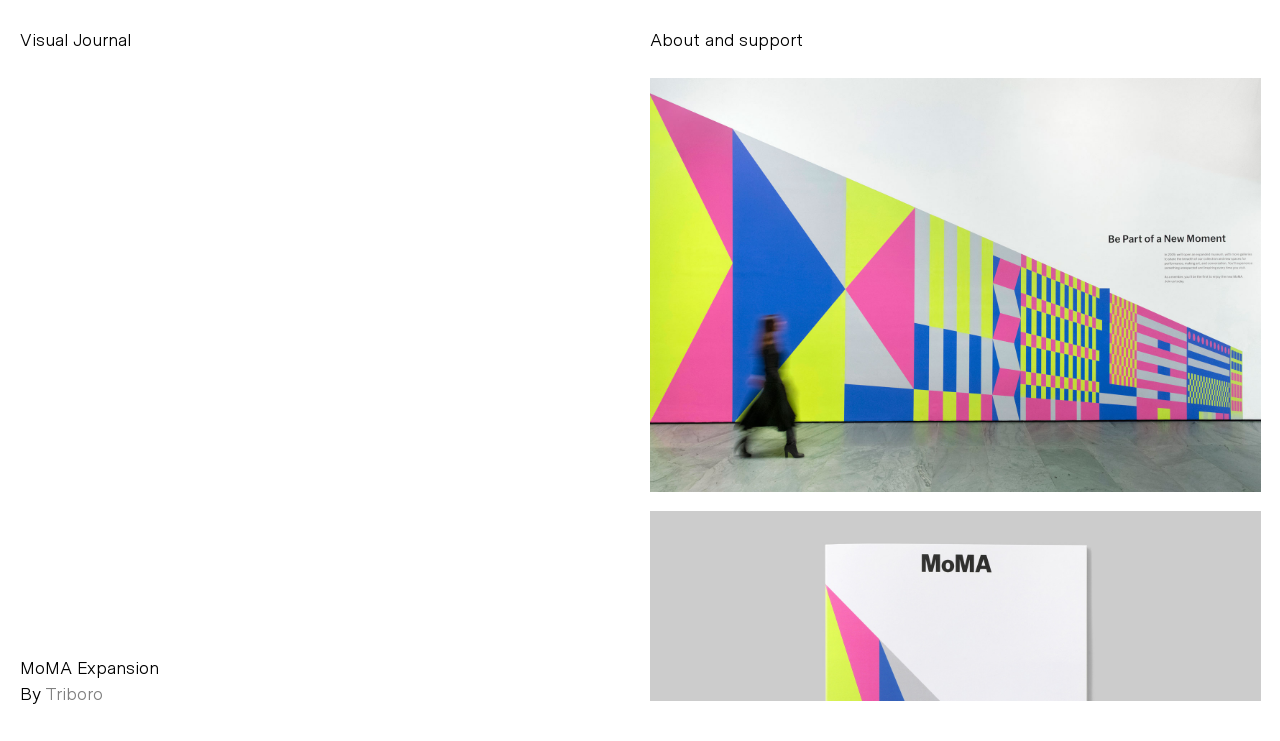

--- FILE ---
content_type: text/html; charset=UTF-8
request_url: https://visualjournal.it/moma
body_size: 1955
content:
<!DOCTYPE html>
<html lang="en">
<head>
    
    <!-- Meta Tags -->
    <meta charset="utf-8">
    <meta name="viewport"                content="width=device-width,initial-scale=1.0, maximum-scale=1.0, user-scalable=0">
    <meta name="theme-color"             content="#000000">
    <meta name="msapplication-TileColor" content="#000000">
    <meta name="msapplication-config"    content="https://visualjournal.it/assets/favicons/browserconfig.xml">
    
    <!-- Preload the fonts -->
    <link rel="preload" href="https://visualjournal.it/assets/css/font/metro-sans-medium.woff2" as="font" type="font/woff2" crossorigin="anonymous">
    
    <!-- Manifest site -->
    <link rel="manifest" href="https://visualjournal.it/assets/favicons/site.webmanifest">
        
    <!-- Social Images -->
    <meta content="https://visualjournal.it/content/home/7_2019/46_moma/1.jpg"  itemprop="image">
    <meta content="https://visualjournal.it/content/home/7_2019/46_moma/1.jpg"  name="twitter:image">
    <meta content="https://visualjournal.it/content/home/7_2019/46_moma/1.jpg" property="og:image">
    
    <!-- Titles -->
    <meta content="MoMA Expansion – Visual Journal" itemprop="name">
    <meta content="MoMA Expansion – Visual Journal" name="twitter:title">
    <meta content="MoMA Expansion – Visual Journal" property="og:title">
    <meta content="Visual Journal" property="og:site_name">

    <!-- Descriptions -->
    <meta content="MoMA Expansion by Triboro" name="description">
    <meta content="MoMA Expansion by Triboro" itemprop="description">
    <meta content="MoMA Expansion by Triboro" name="twitter:description">
    <meta content="MoMA Expansion by Triboro" property="og:description">

    <!-- Twitter:extra -->
    <meta name="twitter:card"    content="summary_large_image">
    <meta name="twitter:site"    content="@aessestudio">

    <!-- Facebook:extra -->
    <meta property="og:url"  content="https://visualjournal.it/moma">
    <meta property="og:type" content="website">

    <!-- Page Title -->
    <title>MoMA Expansion – Visual Journal</title>    
    <!-- Favicons Icons -->  
    <link rel="apple-touch-icon" href="https://visualjournal.it/assets/favicons/apple-touch-icon.png" sizes="180x180">
    <link rel="icon"             href="https://visualjournal.it/assets/favicons/favicon-32x32.png"    sizes="32x32" type="image/png">
    <link rel="icon"             href="https://visualjournal.it/assets/favicons/favicon-16x16.png"    sizes="16x16" type="image/png">
    <link rel="mask-icon"        href="https://visualjournal.it/assets/favicons/safari-pinned-tab.svg" color="#23372d">
    <link rel="shortcut icon"    href="https://visualjournal.it/assets/favicons/favicon.ico">
    

    <!-- Stylesheet -->
    <link href="https://visualjournal.it/assets/css/main.min.css" rel="stylesheet">

</head>
<body class="project">

    <header class="header">
        <nav class="menu">
            <h1 class="menu-item"><a href="https://visualjournal.it" class="menu-link">Visual Journal</a></h1>
            <span class="menu-item"><button class="menu-link menu-btn">About and support</button></span>
        </nav>
    </header>

    <section class="about">
        <div class="about-content"><p>Hello! I’m <a href="http://alessandroscarpellini.it/" rel="noreferrer" target="_blank">Alessandro Scarpellini</a>, art director and design manager from Italy with a reductive and modernist visual language, specialized in strategy, branding, and visual communication. Visual Journal is my blog, where I showcase the finest branding and graphic design projects from around the world, selected through careful, personal research.</p>
<p>If you're a designer or studio with a project you believe belongs on Visual Journal, feel free to reach out at <a href="mailto:&#97;&#x65;&#115;&#115;&#x65;&#64;&#x61;&#x6c;&#101;&#x73;&#x73;&#97;&#x6e;&#100;&#x72;&#x6f;&#115;&#x63;&#97;&#x72;&#x70;&#x65;&#x6c;&#x6c;&#105;&#110;&#x69;&#x2e;&#105;&#x74;">aesse@alessandroscarpellini.it</a>. To make things easier, please send all images in a zip file at the highest resolution available; projects with images below 1700 x 1152 px unfortunately won’t be considered.</p>
<p>You can follow the Visual Journal on <a href="https://www.instagram.com/visualjournal.it/" rel="noreferrer" target="_blank">Instagram</a>, <a href="https://twitter.com/aessestudio" rel="noreferrer" target="_blank">Twitter</a>, <a href="https://aessestudio.tumblr.com/" rel="noreferrer" target="_blank">Tumblr</a> and <a href="https://it.linkedin.com/company/visual-journal" rel="noreferrer" target="_blank">LinkedIn</a> </p>
<p>As you may know, I prefer to keep Visual Journal free from ads and sponsorships to maintain both quality and independence. If you’d like to support this project’s sustainability, you’re welcome to make a small contribution on my <a href="https://www.buymeacoffee.com/visualjournal" rel="noreferrer" target="_blank">Buy Me A Coffee</a> page.</p>
<p>Your kindness is truly appreciated. Thank you! ✌️</p></div>
    </section>
    <main class="main single-page">
    <div class="gallery">
            <figure class="gallery-image-container" style="padding-bottom:67.764705882353%">
            <img class="gallery-image" data-src="https://visualjournal.it/content/home/7_2019/46_moma/10.jpg">
        </figure>

        
            <figure class="gallery-image-container" style="padding-bottom:67.764705882353%">
            <img class="gallery-image" data-src="https://visualjournal.it/content/home/7_2019/46_moma/1.jpg">
        </figure>

        
            <figure class="gallery-image-container" style="padding-bottom:67.764705882353%">
            <img class="gallery-image" data-src="https://visualjournal.it/content/home/7_2019/46_moma/2.jpg">
        </figure>

        
            <figure class="gallery-image-container" style="padding-bottom:67.764705882353%">
            <img class="gallery-image" data-src="https://visualjournal.it/content/home/7_2019/46_moma/3.jpg">
        </figure>

        
            <figure class="gallery-image-container" style="padding-bottom:67.764705882353%">
            <img class="gallery-image" data-src="https://visualjournal.it/content/home/7_2019/46_moma/4.jpg">
        </figure>

        
            <figure class="gallery-image-container" style="padding-bottom:67.764705882353%">
            <img class="gallery-image" data-src="https://visualjournal.it/content/home/7_2019/46_moma/5.jpg">
        </figure>

        
            <figure class="gallery-image-container" style="padding-bottom:67.764705882353%">
            <img class="gallery-image" data-src="https://visualjournal.it/content/home/7_2019/46_moma/6.jpg">
        </figure>

        
            <figure class="gallery-image-container" style="padding-bottom:67.764705882353%">
            <img class="gallery-image" data-src="https://visualjournal.it/content/home/7_2019/46_moma/7.jpg">
        </figure>

        
            <figure class="gallery-image-container" style="padding-bottom:67.764705882353%">
            <img class="gallery-image" data-src="https://visualjournal.it/content/home/7_2019/46_moma/8.jpg">
        </figure>

        
            <figure class="gallery-image-container" style="padding-bottom:67.764705882353%">
            <img class="gallery-image" data-src="https://visualjournal.it/content/home/7_2019/46_moma/9.jpg">
        </figure>

        
        
                    
        <footer class="footer">
            <small class="footer-content">Visual Journal is curated by <a href="http://alessandroscarpellini.it" target="_blank"><span class="short">Aesse</span><span class="long">Alessandro Scarpellini</span></a><br>Images copyright to their respective owners</small>
        </footer>

    </div>


    <div class="single-info">
        <h1 class="single-title">MoMA Expansion</h1>
        <h2 class="single-authors">

                        By <a class="single-author" href="https://triborodesign.com/" target="_blank">Triboro</a> 
            
                            
        </h2>
    </div>
</main>

<!-- Suggested Posts -->
<section class="posts related">
    <figure class="thumb">
    <a class="thumb-link" href="https://visualjournal.it/gris">
        <img class="thumb-image" data-src="https://visualjournal.it/content/home/7_2019/98_gris/3.jpg" alt="Gris Mineral Paint on Visual Journal">
    </a>
</figure>
    <figure class="thumb">
    <a class="thumb-link" href="https://visualjournal.it/scalde">
        <img class="thumb-image" data-src="https://visualjournal.it/content/home/5_2017/106_scalde/5.jpg" alt="Scalde on Visual Journal">
    </a>
</figure>
    <figure class="thumb">
    <a class="thumb-link" href="https://visualjournal.it/bicycle">
        <img class="thumb-image" data-src="https://visualjournal.it/content/home/12_2024/93_bicycle/2.jpg" alt="Bicycle on Visual Journal">
    </a>
</figure>
    <figure class="thumb">
    <a class="thumb-link" href="https://visualjournal.it/matiere">
        <img class="thumb-image" data-src="https://visualjournal.it/content/home/3_2015/98_matiere/1141.jpg" alt="Matiere on Visual Journal">
    </a>
</figure>
</section>

    <script src="https://visualjournal.it/assets/js/lib/lazyload.min.js"></script><script src="https://visualjournal.it/assets/js/app.min.js"></script>
</body>
</html>

--- FILE ---
content_type: text/css
request_url: https://visualjournal.it/assets/css/main.min.css
body_size: 1915
content:
*{box-sizing:border-box;transition-duration:400ms;transition-timing-function:ease-in-out;transition-property:none}*:after,*:before{box-sizing:border-box;transition-duration:400ms;transition-timing-function:ease-in-out;transition-property:none}html,body,div,main,span,applet,object,iframe,h1,h2,h3,h4,h5,h6,p,blockquote,pre,a,abbr,acronym,address,big,cite,code,del,dfn,em,img,ins,kbd,q,s,samp,small,strike,strong,sub,sup,tt,var,b,u,i,center,dl,dt,dd,ol,ul,li,fieldset,form,label,legend,table,caption,tbody,tfoot,thead,tr,th,td,article,aside,canvas,details,embed,figure,figcaption,footer,header,hgroup,menu,nav,output,ruby,section,summary,time,mark,audio,video{margin:0;padding:0;border:0;outline:0;font-size:100%;font-weight:inherit;font-style:inherit;font-family:inherit;vertical-align:baseline}article,aside,details,figcaption,figure,footer,header,hgroup,nav,section,summary,main{display:block}*{-webkit-tap-highlight-color:rgba(0,0,0,0);-webkit-text-size-adjust:100%;-ms-text-size-adjust:100%;-webkit-font-smoothing:subpixel-antialiased;-webkit-font-smoothing:antialiased;-moz-osx-font-smoothing:grayscale}a{text-decoration:none}body{line-height:1}ol,ul{list-style-type:none}table{border-collapse:collapse;border-spacing:0}caption,th,td{text-align:left;font-weight:normal}input,textarea{border-radius:0}button,input[type="button"]{background:0}:required{box-shadow:none}em,i{font-style:italic}strong,b{font-weight:bold}u{text-decoration:underline}pre,code{font-family:Monaco,Courier,monospace}pre{white-space:pre;white-space:pre-wrap;white-space:pre-line;word-wrap:break-word}blockquote,q{quotes:"" ""}blockquote:before,blockquote:after,q:before,q:after{content:""}a,input[type="submit"],input[type="button"],button,label[for]{cursor:pointer}img{-ms-interpolation-mode:bicubic}@font-face{font-family:'Metro Sans';src:url("font/metro-sans-book.woff2") format("woff2");font-weight:400;font-style:normal}:root{--font-size: 18px;--font-height: 26px;--font-weight: 400;--font-family: "Metro Sans";--bg: white;--bg-light: whitesmoke;--text: black;--text-light: dimgray;--spacer: 0.75rem;font-family:var(--font-family);font-size:var(--font-height);font-weight:var(--font-weight);color:var(--text);text-rendering:geometricPrecision}a{color:inherit}p>a,h2>a,small>a{opacity:.5;transition-property:opacity}p>a:hover,h2>a:hover,small>a:hover{opacity:1}html,body{background:var(--bg)}body{margin:0;position:relative}body *{font-size:var(--font-size);line-height:1rem}body::after,body::before{content:"";position:fixed;right:0;left:0;height:var(--spacer);background:var(--bg);pointer-events:none;z-index:5000}body::before{top:0}body::after{bottom:0}body.about-is-open{overflow:hidden}button,input{font-size:var(--font-size);line-height:1rem;border:none;outline:none}img:not([src]){visibility:hidden}.about{position:fixed;top:0;right:0;bottom:0;left:0;background:var(--bg);overflow:auto;z-index:6000;display:grid;grid-column-gap:0.75rem;grid-template-columns:1fr;pointer-events:none;opacity:0;padding:3rem var(--spacer) var(--spacer);transition-property:transform, opacity;transform:translate3d(0, 1rem, 0)}@media (min-width: 750px){.about{grid-template-columns:repeat(2, 1fr)}}.about.is-open{pointer-events:initial;opacity:1;transform:initial;overflow:auto;-webkit-overflow-scrolling:touch}.about-content{max-width:55ch;background:none;align-self:start}@media (min-width: 750px){.about-content{grid-column-start:2}}.about-content *{background:none;margin-bottom:1rem}.header{position:fixed;top:0;left:0;right:0;z-index:8000;padding:0 var(--spacer);background:var(--bg);will-change:transform;transform:translate3d(0, 0, 0)}.menu{display:flex;align-items:flex-start;justify-content:space-between;padding:1rem 0;z-index:8000}@media (min-width: 750px){.menu{display:grid;grid-template-columns:repeat(2, 1fr);grid-column-gap:var(--spacer)}}.menu-item{transition-property:opacity}.menu-item:hover{opacity:.5}.menu-btn{font-family:inherit;color:inherit;outline:none;padding:0;margin:0;border:none}.footer{display:none}@media (min-width: 750px){.footer{display:block;margin:1rem 0 0.35rem}}.footer-content{display:block}.footer-content .long{display:none}@media (min-width: 900px){.footer-content .long{display:inline}.footer-content .short{display:none}}.search{padding:1rem var(--spacer);display:grid;grid-auto-flow:dense;grid-gap:var(--spacer);grid-template-columns:100%;align-items:start;background:var(--bg);position:fixed;top:0;left:0;right:0;bottom:0;z-index:9000;pointer-events:none;opacity:0}@media (min-width: 750px){.search{grid-template-columns:repeat(2, 1fr)}}.search.is-active{opacity:1;pointer-events:all}.search ul{list-style:none;position:absolute;top:40px;left:0;right:0}.search li{transition:color 400ms ease-in-out;color:var(--text-light);text-transform:capitalize}.search-form ::placeholder{color:var(--text-light)}.search-field{position:relative;z-index:9999;background:none}.search-field,.awesomplete{height:100%;color:var(--text)}.awesomplete{position:relative}.awesomplete .visually-hidden{position:absolute;clip:rect(0, 0, 0, 0)}.awesomplete li[aria-selected="true"],.awesomplete mark{color:var(--text);background:none}.posts{padding:3rem var(--spacer) 0;display:grid;grid-auto-flow:dense;grid-gap:var(--spacer);grid-template-columns:100%}@media (min-width: 750px){.posts{grid-template-columns:repeat(2, 1fr)}}@media (min-width: 1800px){.posts{grid-template-columns:repeat(4, 1fr)}}.thumb-figure-link,.search{transition:opacity 400ms ease-in-out}.thumb-link{display:block;width:100%;padding-bottom:67.65%;position:relative;background:var(--bg-light)}.thumb-image{position:absolute;top:0;right:0;bottom:0;left:0;opacity:0;transition:opacity 400ms ease-in-out;z-index:1500;will-change:opacity;display:block;width:100%;height:auto}.thumb-image.loaded{opacity:1}.thumb-link:hover .thumb-image{opacity:.5}.single-page{padding:3rem var(--spacer) var(--spacer)}@media (min-width: 750px){.single-page{display:grid;grid-auto-flow:dense;grid-gap:var(--spacer);grid-template-columns:100%;grid-template-columns:repeat(2, 1fr)}}@media (min-width: 750px){.gallery{grid-column:2}}.gallery-image-container,.gallery-video-container{position:relative;margin-bottom:var(--spacer);background:var(--bg-light)}.gallery-image{position:absolute;top:0;right:0;bottom:0;left:0;display:block;width:100%}.gallery-video{position:relative;padding-bottom:56.25%;height:0;overflow:hidden;max-width:100%}.gallery-video iframe,.gallery-video object,.gallery-video embed{position:absolute;top:0;left:0;width:100%;height:100%}.single-info{padding:0 0 1rem}@media (min-width: 750px){.single-info{position:fixed;align-self:start;bottom:-5px;left:0;padding:var(--spacer);z-index:5500}}.related{position:relative;background:var(--bg);padding-top:0;padding-bottom:var(--spacer);z-index:5900}.gallery-video{position:relative;padding-bottom:56.25%;height:0;overflow:hidden;max-width:100%}.gallery-video iframe,.gallery-video object,.gallery-video embed{position:absolute;top:0;left:0;width:100%;height:100%}.error{padding:1rem;height:100vh;display:flex;justify-content:center;align-items:center}.error .header{display:none}.error a{transition-property:opacity}.error a:hover{opacity:.5}.error-message{text-align:center}
